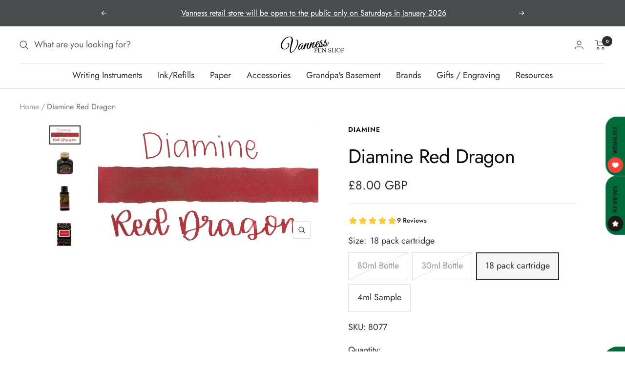

--- FILE ---
content_type: text/javascript; charset=utf-8
request_url: https://vanness1938.com/en-gb/products/diamine-red-dragon.js
body_size: 1213
content:
{"id":4907679686,"title":"Diamine Red Dragon","handle":"diamine-red-dragon","description":"\u003cp\u003e\u003cspan class=\"s1\"\u003eDiamine Red Dragon is a dark, desaturated red fountain pen ink with low shading and low gold sheen. It dries in 40 seconds in a medium nib on Rhodia and has an average flow. D\u003c\/span\u003eiamine ink has been made in England since 1864.\u003c\/p\u003e\n\u003cmeta charset=\"utf-8\"\u003e\n\u003ctable width=\"100%\"\u003e\n\u003ctbody\u003e\n\u003ctr\u003e\n\u003ctd\u003e\n\u003cdiv\u003e\n\u003cstrong\u003eBrand\u003c\/strong\u003e\u003cbr\u003e\n\u003c\/div\u003e\n\u003c\/td\u003e\n\u003ctd\u003e\n\u003cdiv\u003eDiamine\u003cbr\u003e\n\u003c\/div\u003e\n\u003c\/td\u003e\n\u003c\/tr\u003e\n\u003ctr\u003e\n\u003ctd\u003e\n\u003cdiv\u003e\n\u003cstrong\u003eInk Name\u003c\/strong\u003e\u003cbr\u003e\n\u003c\/div\u003e\n\u003c\/td\u003e\n\u003ctd\u003eRed Dragon\u003c\/td\u003e\n\u003c\/tr\u003e\n\u003ctr\u003e\n\u003ctd\u003e\n\u003cdiv\u003e\n\u003cstrong\u003eCountry of Origin\u003c\/strong\u003e\u003cbr\u003e\n\u003c\/div\u003e\n\u003c\/td\u003e\n\u003ctd\u003e\n\u003cdiv\u003eEngland\u003cbr\u003e\n\u003c\/div\u003e\n\u003c\/td\u003e\n\u003c\/tr\u003e\n\u003ctr\u003e\n\u003ctd\u003e\n\u003cdiv\u003e\n\u003cstrong\u003eColor\u003c\/strong\u003e\u003cbr\u003e\n\u003c\/div\u003e\n\u003c\/td\u003e\n\u003ctd\u003eRed\u003c\/td\u003e\n\u003c\/tr\u003e\n\u003ctr\u003e\n\u003ctd\u003e\n\u003cdiv\u003e\n\u003cstrong\u003eDry Time\u003c\/strong\u003e\u003cbr\u003e\n\u003c\/div\u003e\n\u003c\/td\u003e\n\u003ctd\u003e\n\u003cdiv\u003e40 Seconds (Pilot Vanishing Point Medium Nib on Rhodia Paper)\u003cbr\u003e\n\u003c\/div\u003e\n\u003c\/td\u003e\n\u003c\/tr\u003e\n\u003ctr\u003e\n\u003ctd\u003e\n\u003cdiv\u003e\n\u003cstrong\u003eFlow\u003c\/strong\u003e\u003cbr\u003e\n\u003c\/div\u003e\n\u003c\/td\u003e\n\u003ctd\u003eAverage\u003c\/td\u003e\n\u003c\/tr\u003e\n\u003ctr\u003e\n\u003ctd\u003e\n\u003cdiv\u003e\n\u003cstrong\u003eShading\u003c\/strong\u003e\u003cbr\u003e\n\u003c\/div\u003e\n\u003c\/td\u003e\n\u003ctd\u003eLow\u003c\/td\u003e\n\u003c\/tr\u003e\n\u003ctr\u003e\n\u003ctd\u003e\n\u003cdiv\u003e\n\u003cstrong\u003eSheen\u003c\/strong\u003e\u003cbr\u003e\n\u003c\/div\u003e\n\u003c\/td\u003e\n\u003ctd\u003eLow gold sheen\u003c\/td\u003e\n\u003c\/tr\u003e\n\u003ctr\u003e\n\u003ctd\u003e\n\u003cdiv\u003e\n\u003cstrong\u003eShimmer\u003c\/strong\u003e\u003cbr\u003e\n\u003c\/div\u003e\n\u003c\/td\u003e\n\u003ctd\u003e\n\u003cdiv\u003eNo\u003cbr\u003e\n\u003c\/div\u003e\n\u003c\/td\u003e\n\u003c\/tr\u003e\n\u003ctr\u003e\n\u003ctd\u003e\n\u003cdiv\u003e\n\u003cstrong\u003eLimited\u003c\/strong\u003e \u003cstrong\u003eEdition\u003c\/strong\u003e\u003cbr\u003e\n\u003c\/div\u003e\n\u003c\/td\u003e\n\u003ctd\u003eNo\u003cbr\u003e\n\u003c\/td\u003e\n\u003c\/tr\u003e\n\u003ctr\u003e\n\u003ctd\u003e\n\u003cdiv\u003e\n\u003cstrong\u003eWater\u003c\/strong\u003e \u003cstrong\u003eResistance\u003c\/strong\u003e\u003cbr\u003e\n\u003c\/div\u003e\n\u003c\/td\u003e\n\u003ctd\u003e\n\u003cdiv\u003eNo\u003cbr\u003e\n\u003c\/div\u003e\n\u003c\/td\u003e\n\u003c\/tr\u003e\n\u003ctr\u003e\n\u003ctd\u003e\n\u003cdiv\u003e\n\u003cstrong\u003eIron Gall \u003c\/strong\u003e\u003cbr\u003e\n\u003c\/div\u003e\n\u003c\/td\u003e\n\u003ctd\u003e\n\u003cdiv\u003eNo\u003cbr\u003e\n\u003c\/div\u003e\n\u003c\/td\u003e\n\u003c\/tr\u003e\n\u003ctr\u003e\n\u003ctd\u003e\n\u003cdiv\u003e\n\u003cstrong\u003ePigment\u003c\/strong\u003e\u003cbr\u003e\n\u003c\/div\u003e\n\u003c\/td\u003e\n\u003ctd\u003e\n\u003cdiv\u003eNo\u003c\/div\u003e\n\u003c\/td\u003e\n\u003c\/tr\u003e\n\u003c\/tbody\u003e\n\u003c\/table\u003e","published_at":"2016-03-02T11:26:00-06:00","created_at":"2016-03-02T16:06:04-06:00","vendor":"Diamine","type":"Ink","tags":["Bottled Ink","Cartridge","Eligible for Discount Code","Ink Sample","Made in England","Red Ink"],"price":300,"price_min":300,"price_max":1500,"available":true,"price_varies":true,"compare_at_price":null,"compare_at_price_min":0,"compare_at_price_max":0,"compare_at_price_varies":false,"variants":[{"id":16367100998,"title":"80ml Bottle","option1":"80ml Bottle","option2":null,"option3":null,"sku":"7077","requires_shipping":true,"taxable":true,"featured_image":{"id":37382403850415,"product_id":4907679686,"position":2,"created_at":"2024-01-31T12:54:26-06:00","updated_at":"2025-07-29T23:58:17-05:00","alt":null,"width":1400,"height":1400,"src":"https:\/\/cdn.shopify.com\/s\/files\/1\/0648\/5185\/files\/red-dragon-80ml.png?v=1753851497","variant_ids":[16367100998]},"available":false,"name":"Diamine Red Dragon - 80ml Bottle","public_title":"80ml Bottle","options":["80ml Bottle"],"price":1500,"weight":227,"compare_at_price":null,"inventory_quantity":0,"inventory_management":"shopify","inventory_policy":"deny","barcode":"700987827668","featured_media":{"alt":null,"id":29873177788591,"position":2,"preview_image":{"aspect_ratio":1.0,"height":1400,"width":1400,"src":"https:\/\/cdn.shopify.com\/s\/files\/1\/0648\/5185\/files\/red-dragon-80ml.png?v=1753851497"}},"requires_selling_plan":false,"selling_plan_allocations":[]},{"id":16367101062,"title":"30ml Bottle","option1":"30ml Bottle","option2":null,"option3":null,"sku":"3077","requires_shipping":true,"taxable":true,"featured_image":{"id":36402789515439,"product_id":4907679686,"position":3,"created_at":"2023-05-25T09:00:32-05:00","updated_at":"2025-07-29T23:58:17-05:00","alt":null,"width":1400,"height":1400,"src":"https:\/\/cdn.shopify.com\/s\/files\/1\/0648\/5185\/files\/Red-Dragon-30.png?v=1753851497","variant_ids":[16367101062]},"available":false,"name":"Diamine Red Dragon - 30ml Bottle","public_title":"30ml Bottle","options":["30ml Bottle"],"price":700,"weight":85,"compare_at_price":null,"inventory_quantity":0,"inventory_management":"shopify","inventory_policy":"deny","barcode":"700987828658","featured_media":{"alt":null,"id":28832917586095,"position":3,"preview_image":{"aspect_ratio":1.0,"height":1400,"width":1400,"src":"https:\/\/cdn.shopify.com\/s\/files\/1\/0648\/5185\/files\/Red-Dragon-30.png?v=1753851497"}},"requires_selling_plan":false,"selling_plan_allocations":[]},{"id":42099872727215,"title":"18 pack cartridge","option1":"18 pack cartridge","option2":null,"option3":null,"sku":"8077","requires_shipping":true,"taxable":true,"featured_image":{"id":36402789482671,"product_id":4907679686,"position":4,"created_at":"2023-05-25T09:00:32-05:00","updated_at":"2025-07-29T23:58:17-05:00","alt":null,"width":1400,"height":1400,"src":"https:\/\/cdn.shopify.com\/s\/files\/1\/0648\/5185\/files\/Red-Dragon-Cart.png?v=1753851497","variant_ids":[42099872727215]},"available":true,"name":"Diamine Red Dragon - 18 pack cartridge","public_title":"18 pack cartridge","options":["18 pack cartridge"],"price":800,"weight":43,"compare_at_price":null,"inventory_quantity":1,"inventory_management":"shopify","inventory_policy":"deny","barcode":"","featured_media":{"alt":null,"id":28832917618863,"position":4,"preview_image":{"aspect_ratio":1.0,"height":1400,"width":1400,"src":"https:\/\/cdn.shopify.com\/s\/files\/1\/0648\/5185\/files\/Red-Dragon-Cart.png?v=1753851497"}},"requires_selling_plan":false,"selling_plan_allocations":[]},{"id":44279069802671,"title":"4ml Sample","option1":"4ml Sample","option2":null,"option3":null,"sku":"","requires_shipping":true,"taxable":true,"featured_image":null,"available":true,"name":"Diamine Red Dragon - 4ml Sample","public_title":"4ml Sample","options":["4ml Sample"],"price":300,"weight":11,"compare_at_price":null,"inventory_quantity":6,"inventory_management":"shopify","inventory_policy":"deny","barcode":"","requires_selling_plan":false,"selling_plan_allocations":[]}],"images":["\/\/cdn.shopify.com\/s\/files\/1\/0648\/5185\/files\/d-red-dragon-1.jpg?v=1753851497","\/\/cdn.shopify.com\/s\/files\/1\/0648\/5185\/files\/red-dragon-80ml.png?v=1753851497","\/\/cdn.shopify.com\/s\/files\/1\/0648\/5185\/files\/Red-Dragon-30.png?v=1753851497","\/\/cdn.shopify.com\/s\/files\/1\/0648\/5185\/files\/Red-Dragon-Cart.png?v=1753851497"],"featured_image":"\/\/cdn.shopify.com\/s\/files\/1\/0648\/5185\/files\/d-red-dragon-1.jpg?v=1753851497","options":[{"name":"Size","position":1,"values":["80ml Bottle","30ml Bottle","18 pack cartridge","4ml Sample"]}],"url":"\/en-gb\/products\/diamine-red-dragon","media":[{"alt":null,"id":32941383909551,"position":1,"preview_image":{"aspect_ratio":1.817,"height":1128,"width":2050,"src":"https:\/\/cdn.shopify.com\/s\/files\/1\/0648\/5185\/files\/d-red-dragon-1.jpg?v=1753851497"},"aspect_ratio":1.817,"height":1128,"media_type":"image","src":"https:\/\/cdn.shopify.com\/s\/files\/1\/0648\/5185\/files\/d-red-dragon-1.jpg?v=1753851497","width":2050},{"alt":null,"id":29873177788591,"position":2,"preview_image":{"aspect_ratio":1.0,"height":1400,"width":1400,"src":"https:\/\/cdn.shopify.com\/s\/files\/1\/0648\/5185\/files\/red-dragon-80ml.png?v=1753851497"},"aspect_ratio":1.0,"height":1400,"media_type":"image","src":"https:\/\/cdn.shopify.com\/s\/files\/1\/0648\/5185\/files\/red-dragon-80ml.png?v=1753851497","width":1400},{"alt":null,"id":28832917586095,"position":3,"preview_image":{"aspect_ratio":1.0,"height":1400,"width":1400,"src":"https:\/\/cdn.shopify.com\/s\/files\/1\/0648\/5185\/files\/Red-Dragon-30.png?v=1753851497"},"aspect_ratio":1.0,"height":1400,"media_type":"image","src":"https:\/\/cdn.shopify.com\/s\/files\/1\/0648\/5185\/files\/Red-Dragon-30.png?v=1753851497","width":1400},{"alt":null,"id":28832917618863,"position":4,"preview_image":{"aspect_ratio":1.0,"height":1400,"width":1400,"src":"https:\/\/cdn.shopify.com\/s\/files\/1\/0648\/5185\/files\/Red-Dragon-Cart.png?v=1753851497"},"aspect_ratio":1.0,"height":1400,"media_type":"image","src":"https:\/\/cdn.shopify.com\/s\/files\/1\/0648\/5185\/files\/Red-Dragon-Cart.png?v=1753851497","width":1400}],"requires_selling_plan":false,"selling_plan_groups":[]}

--- FILE ---
content_type: text/javascript
request_url: https://static.growave.io/growave-build/64.d3ad24eb.js
body_size: 4310
content:
"use strict";(gwWebpackGlobal.webpackChunkstorefront_spa=gwWebpackGlobal.webpackChunkstorefront_spa||[]).push([[64],{50064:(t,e,r)=>{r.d(e,{l:()=>ut});var s=r(19224),i=r(57736),a=r(27291);const o=class{constructor(t){this.logger=t,this.requests$=new a.B}patch(){const t=this,e=window.fetch;window.fetch=(r,s)=>{const i=r instanceof Request?r.url.toString():r.toString(),a=(r instanceof Request?s?.body:void 0)||s?.body,o=(r instanceof Request?s?.method:void 0)||s?.method||"GET",n=e(r,s),c={url:i,method:o,body:a,response:n.then((t=>t.clone().json().then((e=>({status:t.status,body:e}))).catch((()=>({status:t.status,body:null})))))};return t.logger.debug("FetchAndXHRPatcher catch fetch-request",{catchedRequest:c}),this.requests$.next(c),n};const r=window.XMLHttpRequest.prototype.open;window.XMLHttpRequest.prototype.open=function(t,e,s,i,a){const o=new Promise(((t,e)=>{const r=()=>{this.removeEventListener("load",r),t({status:this.status})};this.addEventListener("load",r);const s=()=>{this.removeEventListener("error",s),e()};this.addEventListener("error",s)}));this._meta={url:e,method:t,responsePromise:o},void 0!==s?r.apply(this,[t,e,s,i,a]):r.apply(this,[t,e])};const s=window.XMLHttpRequest.prototype.send;window.XMLHttpRequest.prototype.send=function(e){if(this._meta){const r={url:this._meta.url,method:this._meta.method,body:e,response:this._meta.responsePromise};t.logger.debug("FetchAndXHRPatcher catch xhr-request",{catchedRequest:r}),t.requests$.next(r)}s.apply(this,[e])},this.logger.debug("FetchAndXHRPatcher pathed fetch and XMLHttpRequest")}};var n=r(48780),c=r(64975),d=r(39733),u=r(93e3),p=r(2150);const l=(0,p.g1)((0,p.Yj)(),(0,p.me)((0,p.Yj)())),g=(0,p.NW)({id:(0,p.ai)(),properties:(0,p.me)((0,p.g1)((0,p.Yj)(),(0,p.Yj)())),quantity:(0,p.ai)()}),h=(0,p.NW)({items:(0,p.YO)(g),sections:(0,p.lq)(l)}),m=(0,p.Ik)({type:(0,p.Yj)(),key:(0,p.Yj)(),title:(0,p.Yj)(),description:(0,p.me)((0,p.Yj)()),value:(0,p.Yj)(),created_at:(0,p.Yj)(),value_type:(0,p.Yj)(),allocation_method:(0,p.Yj)(),target_selection:(0,p.Yj)(),target_type:(0,p.Yj)(),total_allocated_amount:(0,p.ai)()}),y=(0,p.NW)({id:(0,p.ai)(),properties:(0,p.me)((0,p.g1)((0,p.Yj)(),(0,p.Yj)())),quantity:(0,p.ai)(),quantity_rule:(0,p.lq)((0,p.g1)((0,p.Yj)(),(0,p.me)((0,p.ai)()))),variant_id:(0,p.ai)(),key:(0,p.Yj)(),title:(0,p.Yj)(),price:(0,p.ai)(),original_price:(0,p.ai)(),discounted_price:(0,p.ai)(),line_price:(0,p.ai)(),original_line_price:(0,p.ai)(),total_discount:(0,p.ai)(),discounts:(0,p.YO)((0,p.Ik)({amount:(0,p.ai)(),title:(0,p.Yj)()})),sku:(0,p.me)((0,p.Yj)()),grams:(0,p.ai)(),vendor:(0,p.Yj)(),taxable:(0,p.zM)(),product_id:(0,p.ai)(),product_has_only_default_variant:(0,p.zM)(),gift_card:(0,p.zM)(),final_price:(0,p.ai)(),final_line_price:(0,p.ai)(),url:(0,p.Yj)(),featured_image:(0,p.Ik)({aspect_ratio:(0,p.me)((0,p.ai)()),alt:(0,p.me)((0,p.Yj)()),height:(0,p.me)((0,p.ai)()),url:(0,p.me)((0,p.Yj)()),width:(0,p.me)((0,p.ai)())}),image:(0,p.me)((0,p.Yj)()),handle:(0,p.Yj)(),requires_shipping:(0,p.zM)(),product_type:(0,p.Yj)(),product_title:(0,p.Yj)(),product_description:(0,p.me)((0,p.Yj)()),variant_title:(0,p.me)((0,p.Yj)()),variant_options:(0,p.YO)((0,p.Yj)()),options_with_values:(0,p.YO)((0,p.g1)((0,p.Yj)(),(0,p.Yj)())),line_level_discount_allocations:(0,p.lq)((0,p.YO)((0,p.Ik)({amount:(0,p.ai)(),discount_application:m}))),line_level_total_discount:(0,p.ai)(),has_components:(0,p.lq)((0,p.zM)()),presentment_price:(0,p.ai)()}),f=(0,p.Ik)({code:(0,p.Yj)(),applicable:(0,p.zM)()}),v=(0,p.NW)({token:(0,p.Yj)(),note:(0,p.me)((0,p.Yj)()),attributes:(0,p.g1)((0,p.Yj)(),(0,p.KC)([(0,p.Yj)(),(0,p.ai)(),(0,p.zM)(),(0,p.YO)((0,p.Yj)()),(0,p.YO)((0,p.ai)()),(0,p.YO)((0,p.zM)())])),original_total_price:(0,p.ai)(),total_price:(0,p.ai)(),total_discount:(0,p.ai)(),total_weight:(0,p.ai)(),item_count:(0,p.ai)(),items:(0,p.YO)(y),requires_shipping:(0,p.zM)(),currency:(0,p.Yj)(),items_subtotal_price:(0,p.ai)(),cart_level_discount_applications:(0,p.lq)((0,p.YO)(m)),discount_codes:(0,p.YO)(f)});var _=r(81160),b=r(66847),j=r(59099);const S=(0,p.kp)((0,p.cJ)(v,["cart_level_discount_applications"]),(0,p.Ik)({cart_level_discount_applications:(0,p.YO)((0,p.Ik)({amount:(0,p.ai)(),discount_application:m})),sections:l}));var C=function(t,e,r,s){var i,a=arguments.length,o=a<3?e:null===s?s=Object.getOwnPropertyDescriptor(e,r):s;if("object"==typeof Reflect&&"function"==typeof Reflect.decorate)o=Reflect.decorate(t,e,r,s);else for(var n=t.length-1;n>=0;n--)(i=t[n])&&(o=(a<3?i(o):a>3?i(e,r,o):i(e,r))||o);return a>3&&o&&Object.defineProperty(e,r,o),o},I=function(t,e){if("object"==typeof Reflect&&"function"==typeof Reflect.metadata)return Reflect.metadata(t,e)};let R=class{constructor(t,e){this.apiClient=t,this.logger=e}getCart(){return this.logger.debug("AjaxApiCartApiService.getCart is started"),this.apiClient.get({url:"/cart.js"}).pipe((0,_.T)((t=>(0,p.vt)(t.body,v))),(0,b.W)((t=>{throw this.logger.debug("AjaxApiCartApiService.getCart is errored"),t})),(0,j.M)((()=>{this.logger.debug("AjaxApiCartApiService.getCart is ready")})))}addToCart(t){return this.logger.debug("AjaxApiCartApiService.addToCart is started",{items:t.items}),this.apiClient.post({url:"/cart/add.js",body:JSON.stringify({items:t.items.map((t=>({id:t.variantID,quantity:t.quantity,...t.properties&&{properties:t.properties}}))),sections:t.sections}),contentType:i.F$}).pipe((0,_.T)((t=>(0,p.vt)(t.body,h))),(0,b.W)((e=>{throw this.logger.debug("AjaxApiCartApiService.addToCart is errored",{items:t.items}),e})),(0,j.M)((()=>{this.logger.debug("AjaxApiCartApiService.addToCart is ready",{items:t.items})})))}updateCart(t){return this.logger.debug("AjaxApiCartApiService.updateCart is started",{params:t}),this.apiClient.post({url:"/cart/update.js",body:JSON.stringify({discount:t.discount,sections:t.sections}),contentType:i.F$}).pipe((0,_.T)((t=>(0,p.vt)(t.body,S))),(0,b.W)((e=>{throw this.logger.debug("AjaxApiCartApiService.updateCart is errored",{params:t}),e})),(0,j.M)((()=>this.logger.debug("AjaxApiCartApiService.updateCart is ready",{params:t}))))}};R=C([(0,u.Gr)(),I("design:paramtypes",[Object,Object])],R);var w=r(14938),A=r(8596);class Y extends A.XK{constructor(t){super(t),this.cartItemsStore=t,this.discountCodes$=this.select((t=>t.discountCodes))}selectEditItemStatus(t){return this.select((e=>e.editItemStatuses[t]||w.X.VIRGIN))}selectQuantityByVariantId(t){return this.select((e=>e.items.find((e=>e.variant_id===t))?.quantity||0))}selectCartInfoStatus(){return this.select((t=>t.status))}}var q=r(75505),T=r(63720),M=r(37968),L=function(t,e,r,s){var i,a=arguments.length,o=a<3?e:null===s?s=Object.getOwnPropertyDescriptor(e,r):s;if("object"==typeof Reflect&&"function"==typeof Reflect.decorate)o=Reflect.decorate(t,e,r,s);else for(var n=t.length-1;n>=0;n--)(i=t[n])&&(o=(a<3?i(o):a>3?i(e,r,o):i(e,r))||o);return a>3&&o&&Object.defineProperty(e,r,o),o},O=function(t,e){if("object"==typeof Reflect&&"function"==typeof Reflect.metadata)return Reflect.metadata(t,e)};let H=class{constructor(t){this.ajaxApiCartApiService=t}async getCart(){return{cart:await(0,q.s)(this.ajaxApiCartApiService.getCart())}}async addToCart(t){const{cart:e,sections:r}=await(0,q.s)(this.ajaxApiCartApiService.addToCart({items:t.items,sections:t.sections||[]}).pipe((0,T.n)((t=>(0,M.H)(this.getCart()).pipe((0,_.T)((({cart:e})=>({cart:e,sections:t.sections}))))))));return{cart:e,sections:r}}async updateCart(t){return await(0,q.s)(this.ajaxApiCartApiService.updateCart(t))}};H=L([(0,u.Gr)(),O("design:paramtypes",[R])],H);class k{constructor(t){this.repository=t}getRepository(){return this.repository}setRepository(t){this.repository=t}}var x=r(95688);const D="cart-drawer",P="cart-icon-bubble",X="#cart-icon-bubble",E="main-cart-items",N="main-cart-footer",F=".js-contents",G=(0,p.NW)({id:(0,p.KC)([(0,p.ai)(),(0,p.Yj)()]),quantity:(0,p.ai)(),variant_id:(0,p.ai)(),product_id:(0,p.ai)()}),U=(0,p.NW)({token:(0,p.Yj)(),items:(0,p.YO)(G),discount_codes:(0,p.YO)(f)}),B=(0,p.kp)(U,(0,p.Ik)({discount_codes:(0,p.YO)(f),sections:l}));class W{constructor(t,e,r,s,i,a){this.cartRepositoryProvider=t,this.logger=e,this.counterUpdatersContext=r,this.itemsUpdatersContext=s,this.cartStore=i,this.hooksManager=a}async getCart(){return this.cartStore.update((t=>({...t,status:t.status===w.X.VIRGIN?w.X.INITIAL_LOADING:w.X.LOADING}))),(0,q.s)((0,M.H)(this.cartRepositoryProvider.getRepository().getCart()).pipe((0,_.T)((({cart:t})=>(0,p.vt)(t,U))),(0,j.M)((t=>{this.cartStore.update((e=>({...e,items:t.items,editItemStatuses:{...t.items.reduce(((t,e)=>({...t,[e.variant_id]:w.X.READY})),{})},discountCodes:t.discount_codes,status:w.X.READY})))}))))}async addToCart(t){this.cartStore.update((e=>({...e,editItemStatuses:{...e.editItemStatuses,...t.reduce(((t,e)=>({...t,[e.variantID]:w.X.LOADING})),{})}})));const e={items:t},r=this.hooksManager.findHook(x.j.ADD_ITEM);return(0,q.s)((0,M.H)(r.execute(e)).pipe((0,T.n)((t=>(0,M.H)(this.cartRepositoryProvider.getRepository().addToCart({items:[...t.items],sections:this.getSectionsToRender()})).pipe((0,_.T)((({cart:t,sections:e})=>({cart:(0,p.vt)(t,U),sections:e}))),(0,j.M)((({cart:t,sections:e})=>{const r=e?.[D],s=e?.[P];r&&this.updateCartDrawerSection(r),s&&this.updateIconBubbleSection(s),this.cartStore.update((e=>({...e,items:[...t.items],editItemStatuses:{...e.editItemStatuses,...t.items.reduce(((t,e)=>({...t,[e.variant_id]:w.X.READY})),{})}})))})),(0,_.T)((({cart:t})=>t)),(0,T.n)((t=>(0,M.H)(this.applyUpdaters(t)).pipe((0,_.T)((()=>t))))))))))}updateCart(t){return this.cartStore.update((t=>({...t,status:t.status===w.X.VIRGIN?w.X.INITIAL_LOADING:w.X.LOADING}))),(0,q.s)((0,M.H)(this.cartRepositoryProvider.getRepository().updateCart({discount:t.discount,sections:this.getSectionsToRender()})).pipe((0,_.T)((t=>(0,p.vt)(t,B))),(0,j.M)((({discount_codes:t,sections:e})=>{this.updateCartItemsSection(e),this.updateCartFooterSection(e),this.cartStore.update((e=>({...e,discountCodes:t,status:w.X.READY})))}))))}async applyUpdaters(t){this.logger.debug("ShopifyCartManager.applyUpdaters starts");const[e,r]=await Promise.allSettled([this.counterUpdatersContext.updateCount(t.items.length),this.itemsUpdatersContext.updateItems(t)]);return this.logger.debug("ShopifyCartManager.applyUpdaters finish",{counterUpdaterStatus:e,itemsUpdaterStatus:r}),t}getSectionsToRender(){const t=[],e=document.querySelector(D),r=document.querySelector(X),s=document.getElementById(N),i=document.getElementById(E);return e&&e.getSectionsToRender?e.getSectionsToRender().map((e=>{t.push(e.id)})):r&&t.push(P),s&&t.push(s.dataset.id??""),i&&t.push(i.dataset.id??""),t}updateCartDrawerSection(t){const e=document.querySelector(D),r=(new DOMParser).parseFromString(t,"text/html").querySelector(D);if(e&&r){e.innerHTML=r.innerHTML;const t=document.querySelector(D);t?.classList.remove("is-empty")}}updateIconBubbleSection(t){const e=document.querySelector(X),r=(new DOMParser).parseFromString(t,"text/html").querySelector(".shopify-section");e&&r&&(e.innerHTML=r.innerHTML)}updateCartFooterSection(t){const e=document.getElementById(N)?.dataset.id,r=document.getElementById(N)?.querySelector(F);if(e){const s=(new DOMParser).parseFromString(t[e]??"","text/html").querySelector(F);r&&s&&(r.innerHTML=s.innerHTML)}}updateCartItemsSection(t){const e=document.getElementById(E)?.dataset.id,r=document.getElementById(E)?.querySelector(F);if(e){const s=(new DOMParser).parseFromString(t[e]??"","text/html").querySelector(F);r&&s&&(r.innerHTML=s.innerHTML)}}}var z=function(t,e,r,s){var i,a=arguments.length,o=a<3?e:null===s?s=Object.getOwnPropertyDescriptor(e,r):s;if("object"==typeof Reflect&&"function"==typeof Reflect.decorate)o=Reflect.decorate(t,e,r,s);else for(var n=t.length-1;n>=0;n--)(i=t[n])&&(o=(a<3?i(o):a>3?i(e,r,o):i(e,r))||o);return a>3&&o&&Object.defineProperty(e,r,o),o},$=function(t,e){if("object"==typeof Reflect&&"function"==typeof Reflect.metadata)return Reflect.metadata(t,e)};let V=class extends A.il{constructor(){super({status:w.X.VIRGIN,items:[],discountCodes:[],editItemStatuses:{}})}};V=z([(0,A.g7)({name:"CartStore"}),$("design:paramtypes",[])],V);var J=r(28452);const K=class{constructor(t){this.logger=t,this.strategies=[]}listen(){return this.logger.debug("CartListener.listen start cart listening"),(0,M.H)(this.strategies).pipe((0,J.Z)((t=>t.listen())))}register(t){this.logger.debug("CartListener.register new strategy",{strategy:t}),this.strategies.push(t)}};const Q=class{constructor(t){this.logger=t,this.strategies=[]}listen(){return this.logger.debug("CartRemovalListener.listen start cart listening"),(0,M.H)(this.strategies).pipe((0,J.Z)((t=>t.listen())))}register(t){this.logger.debug("CartRemovalListener.register new strategy",{strategy:t}),this.strategies.push(t)}};var Z=r(16126);const tt=class{constructor(t,e){this.logger=t,this.fetchAndXhrPatcher=e}listen(){return this.fetchAndXhrPatcher.requests$.pipe((0,Z.p)((t=>t.url.includes("/cart/change"))),(0,T.n)((t=>(0,M.H)(t.response).pipe((0,_.T)((e=>({request:t,body:e.body})))))),(0,_.T)((({body:t})=>{const e=t?.items_removed;return Array.isArray(e)&&0!==e.length?e.filter((t=>"number"==typeof t?.variant_id&&"number"==typeof t?.product_id)).map((t=>({variantId:t.variant_id,productId:t.product_id}))):null})),(0,Z.p)((t=>Array.isArray(t)&&t.length>0)),(0,T.n)((t=>(0,M.H)(t).pipe((0,_.T)((({variantId:t,productId:e})=>(this.logger.debug("CartRemovalListenerStrategy: Removed item from cart",{variantId:t,productId:e}),{variantId:t,productId:e})))))))}};var et=r(49510),rt=r(62467);const st=class{constructor(t,e){this.logger=t,this.fetchAndXhrPatcher=e}listen(){return this.fetchAndXhrPatcher.requests$.pipe((0,Z.p)((t=>t.url.includes("/cart/add"))),(0,Z.p)((t=>t.body instanceof FormData||"string"==typeof t.body)),(0,T.n)((t=>(0,et.z)([(0,rt.of)(t),(0,M.H)(t.response)]))),(0,_.T)((([t])=>"string"==typeof t.body?JSON.parse(t.body).items[0].id:t.body instanceof FormData?t.body.get("id"):void 0)),(0,_.T)((t=>{if(!t)throw new Error("id not found in body of request to /cart/add");return this.logger.debug("FetchOrXHRPatcherListenerStrategy receive request info",{variantId:t}),{variantId:parseInt(t)}})))}};var it=r(9336);const at=class{constructor(t){this.logger=t}listen(){this.logger.debug("SendFormListenerStrategy start listening");const t=document.querySelector("[action='/cart/add']");return this.logger.debug("SendFormListenerStrategy form found"),t?(0,it.R)(t,"submit").pipe((0,j.M)((t=>{this.logger.debug("SendFormListenerStrategy new submit event",{event:t})})),(0,_.T)((()=>{const e={};for(const r of Array.from(t.elements))if(r instanceof HTMLInputElement&&"id"===r?.name)e.variantId=parseInt(r.value);return e}))):(0,rt.of)()}};const ot=class{constructor(){this.updaters=[]}addCounterUpdater(t){this.updaters.push(t)}async updateCount(t){for(const e of this.updaters){const r=await e.updateCount(t);if(r)return r}return!1}};const nt=class{constructor(){this.updaters=[]}addItemsUpdater(t){this.updaters.push(t)}async updateItems(t){for(const e of this.updaters){const r=await e.updateItems(t);if(r)return r}return!1}};var ct=function(t,e,r,s){var i,a=arguments.length,o=a<3?e:null===s?s=Object.getOwnPropertyDescriptor(e,r):s;if("object"==typeof Reflect&&"function"==typeof Reflect.decorate)o=Reflect.decorate(t,e,r,s);else for(var n=t.length-1;n>=0;n--)(i=t[n])&&(o=(a<3?i(o):a>3?i(e,r,o):i(e,r))||o);return a>3&&o&&Object.defineProperty(e,r,o),o},dt=function(t,e){if("object"==typeof Reflect&&"function"==typeof Reflect.metadata)return Reflect.metadata(t,e)};let ut=class{constructor(){const t=u.kL.resolve(s.Xg).newLogger("CartModule"),e=new o(u.kL.resolve(s.Xg));e.patch();const r=new ot,a=new nt,p=new V,l=new k(new H(new R(new i.Ay("/"),t))),g=new W(l,t,r,a,p,u.kL.resolve(c.e)),h=new Y(p);(async()=>{const{sdkDynamicModulesManager:t,sdk:e}=u.kL.resolve(d.B).exports,r=new(await t.import(n.jH.CART))(l);e.registerModule(n.jH.CART,r)})();const m=new K(t);m.register(new at(t)),m.register(new st(t,e));const y=new Q(t);y.register(new tt(t,e)),this.exports={cartListener:m,cartRemovalListener:y,cartQuery:h,cartService:g}}registerProviders(){return{}}};ut=ct([(0,u.Gr)(),dt("design:paramtypes",[])],ut)},95688:(t,e,r)=>{r.d(e,{j:()=>s});const s={ADD_ITEM:{name:"cart.addItem",defaultHandler:t=>Promise.resolve({items:t.items.map((t=>({variantID:t.variantID,quantity:t.quantity,...t.properties&&{properties:t.properties}})))})}}}}]);
//# sourceMappingURL=64.d3ad24eb.js.map